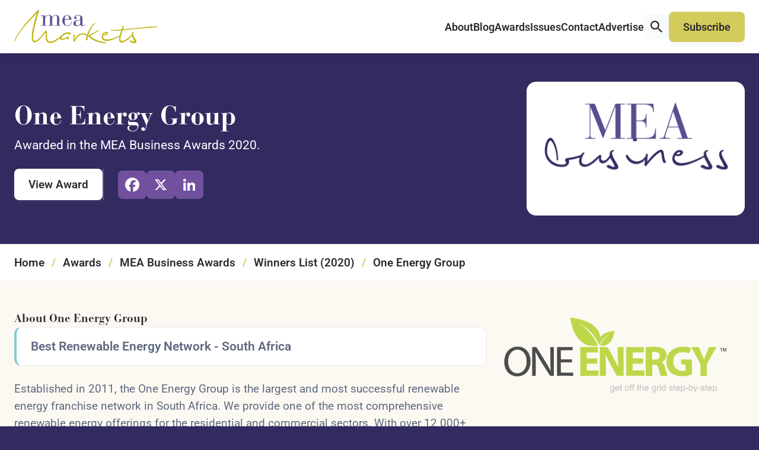

--- FILE ---
content_type: text/html; charset=UTF-8
request_url: https://meamarkets.digital/winners/one-energy-group/
body_size: 12082
content:
<!DOCTYPE html>
<html lang="en-GB" class="aigm-ux">
<head>
    <meta charset="UTF-8">
    <meta name="viewport" content="width=device-width, initial-scale=1">
    <meta http-equiv="X-UA-Compatible" content="IE=edge">

        <link rel="preconnect" href="https://production.aiglobalmedia.net">
    <link rel="dns-prefetch" href="https://production.aiglobalmedia.net">

    
    <script src="https://js-de.sentry-cdn.com/928b0ecef765c065ae841d86a2f67312.min.js" crossorigin="anonymous"></script>
    <!-- Google Tag Manager -->
    <script>(function(w,d,s,l,i){w[l]=w[l]||[];w[l].push({'gtm.start':
    new Date().getTime(),event:'gtm.js'});var f=d.getElementsByTagName(s)[0],
    j=d.createElement(s),dl=l!='dataLayer'?'&l='+l:'';j.async=true;j.src=
    'https://www.googletagmanager.com/gtm.js?id='+i+dl;f.parentNode.insertBefore(j,f);
    })(window,document,'script','dataLayer','GTM-5VZBF59');</script>
    <!-- End Google Tag Manager -->

    <!-- Google tag (gtag.js) -->
    <script>
        window.dataLayer = window.dataLayer || [];
        function gtag(){dataLayer.push(arguments);}
    </script>

    <meta name='robots' content='index, follow, max-image-preview:large, max-snippet:-1, max-video-preview:-1' />

	<!-- This site is optimized with the Yoast SEO plugin v26.7 - https://yoast.com/wordpress/plugins/seo/ -->
	<title>One Energy Group (2020 Winner: MEA Business Awards) - MEA Markets</title>
	<meta name="description" content="One Energy Group is one of the 2020 winners of the MEA Business Awards at MEA Markets." />
	<link rel="canonical" href="https://meamarkets.digital/winners/one-energy-group/" />
	<meta property="og:locale" content="en_GB" />
	<meta property="og:type" content="article" />
	<meta property="og:title" content="One Energy Group (2020 Winner: MEA Business Awards) - MEA Markets" />
	<meta property="og:description" content="One Energy Group is one of the 2020 winners of the MEA Business Awards at MEA Markets." />
	<meta property="og:url" content="https://meamarkets.digital/winners/one-energy-group/" />
	<meta property="og:site_name" content="MEA Markets" />
	<meta property="og:image" content="https://meamarkets.digital/wp-content/uploads/2021/03/OE%20Logo%20-%20Get%20off%20the%20grid%20step-by-step.png" />
	<meta property="og:image:width" content="2480" />
	<meta property="og:image:height" content="876" />
	<meta name="twitter:card" content="summary_large_image" />
	<script type="application/ld+json" class="yoast-schema-graph">{"@context":"https://schema.org","@graph":[{"@type":"WebPage","@id":"https://meamarkets.digital/winners/one-energy-group/","url":"https://meamarkets.digital/winners/one-energy-group/","name":"One Energy Group - South Africa 2020","isPartOf":{"@id":"https://meamarkets.digital/#website"},"datePublished":"2021-03-10T14:08:51+00:00","description":"One Energy Group - South Africa 2020","breadcrumb":{"@id":"https://meamarkets.digital/winners/one-energy-group/#breadcrumb"},"inLanguage":"en-GB","potentialAction":[{"@type":"ReadAction","target":["https://meamarkets.digital/winners/one-energy-group/"]}]},{"@type":"BreadcrumbList","@id":"https://meamarkets.digital/winners/one-energy-group/#breadcrumb","itemListElement":[{"@type":"ListItem","position":1,"name":"Home","item":"/"},{"@type":"ListItem","position":2,"name":"Awards","item":"/our-awards/"},{"@type":"ListItem","position":3,"name":"MEA Business Awards","item":"https://meamarkets.digital/awards/mea-business-awards/"},{"@type":"ListItem","position":4,"name":"Winners List (2020)","item":"/winners-list/?award=11474-2020"},{"@type":"ListItem","position":5,"name":"One Energy Group"}]},{"@type":"WebSite","@id":"https://meamarkets.digital/#website","url":"https://meamarkets.digital/","name":"MEA Markets","description":"Business news from the Middle East","potentialAction":[{"@type":"SearchAction","target":{"@type":"EntryPoint","urlTemplate":"https://meamarkets.digital/?s={search_term_string}"},"query-input":{"@type":"PropertyValueSpecification","valueRequired":true,"valueName":"search_term_string"}}],"inLanguage":"en-GB"}]}</script>
	<!-- / Yoast SEO plugin. -->


<link rel='dns-prefetch' href='//static.addtoany.com' />
<style id='wp-img-auto-sizes-contain-inline-css'>
img:is([sizes=auto i],[sizes^="auto," i]){contain-intrinsic-size:3000px 1500px}
/*# sourceURL=wp-img-auto-sizes-contain-inline-css */
</style>
<style id='wp-block-library-inline-css'>
:root{--wp-block-synced-color:#7a00df;--wp-block-synced-color--rgb:122,0,223;--wp-bound-block-color:var(--wp-block-synced-color);--wp-editor-canvas-background:#ddd;--wp-admin-theme-color:#007cba;--wp-admin-theme-color--rgb:0,124,186;--wp-admin-theme-color-darker-10:#006ba1;--wp-admin-theme-color-darker-10--rgb:0,107,160.5;--wp-admin-theme-color-darker-20:#005a87;--wp-admin-theme-color-darker-20--rgb:0,90,135;--wp-admin-border-width-focus:2px}@media (min-resolution:192dpi){:root{--wp-admin-border-width-focus:1.5px}}.wp-element-button{cursor:pointer}:root .has-very-light-gray-background-color{background-color:#eee}:root .has-very-dark-gray-background-color{background-color:#313131}:root .has-very-light-gray-color{color:#eee}:root .has-very-dark-gray-color{color:#313131}:root .has-vivid-green-cyan-to-vivid-cyan-blue-gradient-background{background:linear-gradient(135deg,#00d084,#0693e3)}:root .has-purple-crush-gradient-background{background:linear-gradient(135deg,#34e2e4,#4721fb 50%,#ab1dfe)}:root .has-hazy-dawn-gradient-background{background:linear-gradient(135deg,#faaca8,#dad0ec)}:root .has-subdued-olive-gradient-background{background:linear-gradient(135deg,#fafae1,#67a671)}:root .has-atomic-cream-gradient-background{background:linear-gradient(135deg,#fdd79a,#004a59)}:root .has-nightshade-gradient-background{background:linear-gradient(135deg,#330968,#31cdcf)}:root .has-midnight-gradient-background{background:linear-gradient(135deg,#020381,#2874fc)}:root{--wp--preset--font-size--normal:16px;--wp--preset--font-size--huge:42px}.has-regular-font-size{font-size:1em}.has-larger-font-size{font-size:2.625em}.has-normal-font-size{font-size:var(--wp--preset--font-size--normal)}.has-huge-font-size{font-size:var(--wp--preset--font-size--huge)}.has-text-align-center{text-align:center}.has-text-align-left{text-align:left}.has-text-align-right{text-align:right}.has-fit-text{white-space:nowrap!important}#end-resizable-editor-section{display:none}.aligncenter{clear:both}.items-justified-left{justify-content:flex-start}.items-justified-center{justify-content:center}.items-justified-right{justify-content:flex-end}.items-justified-space-between{justify-content:space-between}.screen-reader-text{border:0;clip-path:inset(50%);height:1px;margin:-1px;overflow:hidden;padding:0;position:absolute;width:1px;word-wrap:normal!important}.screen-reader-text:focus{background-color:#ddd;clip-path:none;color:#444;display:block;font-size:1em;height:auto;left:5px;line-height:normal;padding:15px 23px 14px;text-decoration:none;top:5px;width:auto;z-index:100000}html :where(.has-border-color){border-style:solid}html :where([style*=border-top-color]){border-top-style:solid}html :where([style*=border-right-color]){border-right-style:solid}html :where([style*=border-bottom-color]){border-bottom-style:solid}html :where([style*=border-left-color]){border-left-style:solid}html :where([style*=border-width]){border-style:solid}html :where([style*=border-top-width]){border-top-style:solid}html :where([style*=border-right-width]){border-right-style:solid}html :where([style*=border-bottom-width]){border-bottom-style:solid}html :where([style*=border-left-width]){border-left-style:solid}html :where(img[class*=wp-image-]){height:auto;max-width:100%}:where(figure){margin:0 0 1em}html :where(.is-position-sticky){--wp-admin--admin-bar--position-offset:var(--wp-admin--admin-bar--height,0px)}@media screen and (max-width:600px){html :where(.is-position-sticky){--wp-admin--admin-bar--position-offset:0px}}

/*# sourceURL=wp-block-library-inline-css */
</style><style id='global-styles-inline-css'>
:root{--wp--preset--aspect-ratio--square: 1;--wp--preset--aspect-ratio--4-3: 4/3;--wp--preset--aspect-ratio--3-4: 3/4;--wp--preset--aspect-ratio--3-2: 3/2;--wp--preset--aspect-ratio--2-3: 2/3;--wp--preset--aspect-ratio--16-9: 16/9;--wp--preset--aspect-ratio--9-16: 9/16;--wp--preset--color--black: #000000;--wp--preset--color--cyan-bluish-gray: #abb8c3;--wp--preset--color--white: #ffffff;--wp--preset--color--pale-pink: #f78da7;--wp--preset--color--vivid-red: #cf2e2e;--wp--preset--color--luminous-vivid-orange: #ff6900;--wp--preset--color--luminous-vivid-amber: #fcb900;--wp--preset--color--light-green-cyan: #7bdcb5;--wp--preset--color--vivid-green-cyan: #00d084;--wp--preset--color--pale-cyan-blue: #8ed1fc;--wp--preset--color--vivid-cyan-blue: #0693e3;--wp--preset--color--vivid-purple: #9b51e0;--wp--preset--gradient--vivid-cyan-blue-to-vivid-purple: linear-gradient(135deg,rgb(6,147,227) 0%,rgb(155,81,224) 100%);--wp--preset--gradient--light-green-cyan-to-vivid-green-cyan: linear-gradient(135deg,rgb(122,220,180) 0%,rgb(0,208,130) 100%);--wp--preset--gradient--luminous-vivid-amber-to-luminous-vivid-orange: linear-gradient(135deg,rgb(252,185,0) 0%,rgb(255,105,0) 100%);--wp--preset--gradient--luminous-vivid-orange-to-vivid-red: linear-gradient(135deg,rgb(255,105,0) 0%,rgb(207,46,46) 100%);--wp--preset--gradient--very-light-gray-to-cyan-bluish-gray: linear-gradient(135deg,rgb(238,238,238) 0%,rgb(169,184,195) 100%);--wp--preset--gradient--cool-to-warm-spectrum: linear-gradient(135deg,rgb(74,234,220) 0%,rgb(151,120,209) 20%,rgb(207,42,186) 40%,rgb(238,44,130) 60%,rgb(251,105,98) 80%,rgb(254,248,76) 100%);--wp--preset--gradient--blush-light-purple: linear-gradient(135deg,rgb(255,206,236) 0%,rgb(152,150,240) 100%);--wp--preset--gradient--blush-bordeaux: linear-gradient(135deg,rgb(254,205,165) 0%,rgb(254,45,45) 50%,rgb(107,0,62) 100%);--wp--preset--gradient--luminous-dusk: linear-gradient(135deg,rgb(255,203,112) 0%,rgb(199,81,192) 50%,rgb(65,88,208) 100%);--wp--preset--gradient--pale-ocean: linear-gradient(135deg,rgb(255,245,203) 0%,rgb(182,227,212) 50%,rgb(51,167,181) 100%);--wp--preset--gradient--electric-grass: linear-gradient(135deg,rgb(202,248,128) 0%,rgb(113,206,126) 100%);--wp--preset--gradient--midnight: linear-gradient(135deg,rgb(2,3,129) 0%,rgb(40,116,252) 100%);--wp--preset--font-size--small: 13px;--wp--preset--font-size--medium: 20px;--wp--preset--font-size--large: 36px;--wp--preset--font-size--x-large: 42px;--wp--preset--spacing--20: 0.44rem;--wp--preset--spacing--30: 0.67rem;--wp--preset--spacing--40: 1rem;--wp--preset--spacing--50: 1.5rem;--wp--preset--spacing--60: 2.25rem;--wp--preset--spacing--70: 3.38rem;--wp--preset--spacing--80: 5.06rem;--wp--preset--shadow--natural: 6px 6px 9px rgba(0, 0, 0, 0.2);--wp--preset--shadow--deep: 12px 12px 50px rgba(0, 0, 0, 0.4);--wp--preset--shadow--sharp: 6px 6px 0px rgba(0, 0, 0, 0.2);--wp--preset--shadow--outlined: 6px 6px 0px -3px rgb(255, 255, 255), 6px 6px rgb(0, 0, 0);--wp--preset--shadow--crisp: 6px 6px 0px rgb(0, 0, 0);}:where(.is-layout-flex){gap: 0.5em;}:where(.is-layout-grid){gap: 0.5em;}body .is-layout-flex{display: flex;}.is-layout-flex{flex-wrap: wrap;align-items: center;}.is-layout-flex > :is(*, div){margin: 0;}body .is-layout-grid{display: grid;}.is-layout-grid > :is(*, div){margin: 0;}:where(.wp-block-columns.is-layout-flex){gap: 2em;}:where(.wp-block-columns.is-layout-grid){gap: 2em;}:where(.wp-block-post-template.is-layout-flex){gap: 1.25em;}:where(.wp-block-post-template.is-layout-grid){gap: 1.25em;}.has-black-color{color: var(--wp--preset--color--black) !important;}.has-cyan-bluish-gray-color{color: var(--wp--preset--color--cyan-bluish-gray) !important;}.has-white-color{color: var(--wp--preset--color--white) !important;}.has-pale-pink-color{color: var(--wp--preset--color--pale-pink) !important;}.has-vivid-red-color{color: var(--wp--preset--color--vivid-red) !important;}.has-luminous-vivid-orange-color{color: var(--wp--preset--color--luminous-vivid-orange) !important;}.has-luminous-vivid-amber-color{color: var(--wp--preset--color--luminous-vivid-amber) !important;}.has-light-green-cyan-color{color: var(--wp--preset--color--light-green-cyan) !important;}.has-vivid-green-cyan-color{color: var(--wp--preset--color--vivid-green-cyan) !important;}.has-pale-cyan-blue-color{color: var(--wp--preset--color--pale-cyan-blue) !important;}.has-vivid-cyan-blue-color{color: var(--wp--preset--color--vivid-cyan-blue) !important;}.has-vivid-purple-color{color: var(--wp--preset--color--vivid-purple) !important;}.has-black-background-color{background-color: var(--wp--preset--color--black) !important;}.has-cyan-bluish-gray-background-color{background-color: var(--wp--preset--color--cyan-bluish-gray) !important;}.has-white-background-color{background-color: var(--wp--preset--color--white) !important;}.has-pale-pink-background-color{background-color: var(--wp--preset--color--pale-pink) !important;}.has-vivid-red-background-color{background-color: var(--wp--preset--color--vivid-red) !important;}.has-luminous-vivid-orange-background-color{background-color: var(--wp--preset--color--luminous-vivid-orange) !important;}.has-luminous-vivid-amber-background-color{background-color: var(--wp--preset--color--luminous-vivid-amber) !important;}.has-light-green-cyan-background-color{background-color: var(--wp--preset--color--light-green-cyan) !important;}.has-vivid-green-cyan-background-color{background-color: var(--wp--preset--color--vivid-green-cyan) !important;}.has-pale-cyan-blue-background-color{background-color: var(--wp--preset--color--pale-cyan-blue) !important;}.has-vivid-cyan-blue-background-color{background-color: var(--wp--preset--color--vivid-cyan-blue) !important;}.has-vivid-purple-background-color{background-color: var(--wp--preset--color--vivid-purple) !important;}.has-black-border-color{border-color: var(--wp--preset--color--black) !important;}.has-cyan-bluish-gray-border-color{border-color: var(--wp--preset--color--cyan-bluish-gray) !important;}.has-white-border-color{border-color: var(--wp--preset--color--white) !important;}.has-pale-pink-border-color{border-color: var(--wp--preset--color--pale-pink) !important;}.has-vivid-red-border-color{border-color: var(--wp--preset--color--vivid-red) !important;}.has-luminous-vivid-orange-border-color{border-color: var(--wp--preset--color--luminous-vivid-orange) !important;}.has-luminous-vivid-amber-border-color{border-color: var(--wp--preset--color--luminous-vivid-amber) !important;}.has-light-green-cyan-border-color{border-color: var(--wp--preset--color--light-green-cyan) !important;}.has-vivid-green-cyan-border-color{border-color: var(--wp--preset--color--vivid-green-cyan) !important;}.has-pale-cyan-blue-border-color{border-color: var(--wp--preset--color--pale-cyan-blue) !important;}.has-vivid-cyan-blue-border-color{border-color: var(--wp--preset--color--vivid-cyan-blue) !important;}.has-vivid-purple-border-color{border-color: var(--wp--preset--color--vivid-purple) !important;}.has-vivid-cyan-blue-to-vivid-purple-gradient-background{background: var(--wp--preset--gradient--vivid-cyan-blue-to-vivid-purple) !important;}.has-light-green-cyan-to-vivid-green-cyan-gradient-background{background: var(--wp--preset--gradient--light-green-cyan-to-vivid-green-cyan) !important;}.has-luminous-vivid-amber-to-luminous-vivid-orange-gradient-background{background: var(--wp--preset--gradient--luminous-vivid-amber-to-luminous-vivid-orange) !important;}.has-luminous-vivid-orange-to-vivid-red-gradient-background{background: var(--wp--preset--gradient--luminous-vivid-orange-to-vivid-red) !important;}.has-very-light-gray-to-cyan-bluish-gray-gradient-background{background: var(--wp--preset--gradient--very-light-gray-to-cyan-bluish-gray) !important;}.has-cool-to-warm-spectrum-gradient-background{background: var(--wp--preset--gradient--cool-to-warm-spectrum) !important;}.has-blush-light-purple-gradient-background{background: var(--wp--preset--gradient--blush-light-purple) !important;}.has-blush-bordeaux-gradient-background{background: var(--wp--preset--gradient--blush-bordeaux) !important;}.has-luminous-dusk-gradient-background{background: var(--wp--preset--gradient--luminous-dusk) !important;}.has-pale-ocean-gradient-background{background: var(--wp--preset--gradient--pale-ocean) !important;}.has-electric-grass-gradient-background{background: var(--wp--preset--gradient--electric-grass) !important;}.has-midnight-gradient-background{background: var(--wp--preset--gradient--midnight) !important;}.has-small-font-size{font-size: var(--wp--preset--font-size--small) !important;}.has-medium-font-size{font-size: var(--wp--preset--font-size--medium) !important;}.has-large-font-size{font-size: var(--wp--preset--font-size--large) !important;}.has-x-large-font-size{font-size: var(--wp--preset--font-size--x-large) !important;}
/*# sourceURL=global-styles-inline-css */
</style>

<style id='classic-theme-styles-inline-css'>
/*! This file is auto-generated */
.wp-block-button__link{color:#fff;background-color:#32373c;border-radius:9999px;box-shadow:none;text-decoration:none;padding:calc(.667em + 2px) calc(1.333em + 2px);font-size:1.125em}.wp-block-file__button{background:#32373c;color:#fff;text-decoration:none}
/*# sourceURL=/wp-includes/css/classic-themes.min.css */
</style>
<link rel='stylesheet' id='addtoany-css' href='https://meamarkets.digital/wp-content/plugins/add-to-any/addtoany.min.css?ver=1.16' media='all' />
<script id="addtoany-core-js-before">
window.a2a_config=window.a2a_config||{};a2a_config.callbacks=[];a2a_config.overlays=[];a2a_config.templates={};a2a_localize = {
	Share: "Share",
	Save: "Save",
	Subscribe: "Subscribe",
	Email: "Email",
	Bookmark: "Bookmark",
	ShowAll: "Show All",
	ShowLess: "Show less",
	FindServices: "Find service(s)",
	FindAnyServiceToAddTo: "Instantly find any service to add to",
	PoweredBy: "Powered by",
	ShareViaEmail: "Share via email",
	SubscribeViaEmail: "Subscribe via email",
	BookmarkInYourBrowser: "Bookmark in your browser",
	BookmarkInstructions: "Press Ctrl+D or \u2318+D to bookmark this page",
	AddToYourFavorites: "Add to your favourites",
	SendFromWebOrProgram: "Send from any email address or email program",
	EmailProgram: "Email program",
	More: "More&#8230;",
	ThanksForSharing: "Thanks for sharing!",
	ThanksForFollowing: "Thanks for following!"
};


//# sourceURL=addtoany-core-js-before
</script>
<script defer src="https://static.addtoany.com/menu/page.js" id="addtoany-core-js"></script>
<script src="https://meamarkets.digital/wp-includes/js/jquery/jquery.min.js?ver=3.7.1" id="jquery-core-js"></script>
<script src="https://meamarkets.digital/wp-includes/js/jquery/jquery-migrate.min.js?ver=3.4.1" id="jquery-migrate-js"></script>
<script defer src="https://meamarkets.digital/wp-content/plugins/add-to-any/addtoany.min.js?ver=1.1" id="addtoany-jquery-js"></script>
<script src="https://meamarkets.digital/wp-content/plugins/davina-response/public/js/davina-response-public.js?ver=1.12.0" id="davina-response-js"></script>
        <!-- AI Global Media - Global Core Code -->
    <script>
        window.aigm_core_loaded = false;
        window.aigm_core_loaded_events = [];
        window.onAIGMCoreLoaded = (callback) => {
            if(window.aigm_core_loaded) { callback(); return; }
            window.aigm_core_loaded_events.push(callback);
        };
    </script>
    <link href="https://production.aiglobalmedia.net/assets/ai-global-media-core/public/core.min.css?v=1.2" rel="preload stylesheet" as="style" type="text/css">
    <script src="https://production.aiglobalmedia.net/assets/ai-global-media-core/public/core.min.js?v=1.2" async></script>
        <link rel="preload" href="https://production.aiglobalmedia.net/assets/webfonts/font-awesome/css/all.min.css" as="style" onload="this.onload=null;this.rel='stylesheet';">
    
    <link rel="preload stylesheet" href="https://meamarkets.digital/wp-content/themes/mea-markets-theme/theme-assets/css/public/main.min.css?v=1763389941" as="style"><script src="https://meamarkets.digital/wp-content/themes/mea-markets-theme/theme-assets/js/public/main.min.js?v=1763389941" defer></script></head>

<body class="wp-singular winners-template-default single single-winners postid-19472 wp-theme-mea-markets-theme">

    <!-- Google Tag Manager (noscript) -->
    <noscript><iframe src="https://www.googletagmanager.com/ns.html?id=GTM-5VZBF59"
    height="0" width="0" style="display:none;visibility:hidden"></iframe></noscript>
    <!-- End Google Tag Manager (noscript) -->

        <noscript id="aigm-js-noscript-warning">
        <div style="position: fixed; bottom: 0px; left: 0px; z-index: 500; background: red; width: 100%; padding: 16px 20px; text-align: center; color: #fff; font-weight: 600; font-size: 18px;">
            <span>Please enable JavaScript in your web browser settings, under the site permissions section to unlock full site functionality.</span> 
            <a href="https://www.enable-javascript.com/" target="_blank" rel="nofollow" style="color: #ffc9c9; text-decoration: underline; text-underline-offset: 0px; text-underline-position: under; text-decoration-color: rgb(255 255 255 / 50%);">Click here for help.</a>
        </div>
    </noscript>

    <div class="main-site-content">

        <div data-page-load-indicator></div>

        <!-- Header & Navigation -->
        <nav class="header">
            <div class="container">
                <a href="/" class="logo">
                    <img src="https://production.aiglobalmedia.net/assets/images/brand-logos/brand-mea-v2.png" alt="MEA Markets">
                </a>

                <div class="mobile-burger">
                    <svg class="close" xmlns="http://www.w3.org/2000/svg" xmlns:xlink="http://www.w3.org/1999/xlink" style="isolation:isolate" viewBox="0 0 54 54" width="54pt" height="54pt"><defs><clipPath id="_clipPath_0DDIXGogtoI3aAsMmYO6WtGwgNGW16Hm"><rect width="54" height="54"/></clipPath></defs><g clip-path="url(#_clipPath_0DDIXGogtoI3aAsMmYO6WtGwgNGW16Hm)"><rect width="54" height="54" style="fill:rgb(0,0,0)" fill-opacity="0"/><g><path d="M 0.743 50.529 L 50.529 0.743 C 51.416 -0.143 52.747 -0.252 53.5 0.5 L 53.5 0.5 C 54.252 1.253 54.143 2.584 53.257 3.471 L 3.471 53.257 C 2.584 54.143 1.253 54.252 0.5 53.5 L 0.5 53.5 C -0.252 52.747 -0.143 51.416 0.743 50.529 Z" style="stroke:none;fill:#282828;stroke-miterlimit:10;"/><path d="M 3.471 0.743 L 53.257 50.529 C 54.143 51.416 54.252 52.747 53.5 53.5 L 53.5 53.5 C 52.747 54.252 51.416 54.143 50.529 53.257 L 0.743 3.471 C -0.143 2.584 -0.252 1.253 0.5 0.5 L 0.5 0.5 C 1.253 -0.252 2.584 -0.143 3.471 0.743 Z" style="stroke:none;fill:#282828;stroke-miterlimit:10;"/></g></g></svg>
                    <svg class="open" xmlns="http://www.w3.org/2000/svg" xmlns:xlink="http://www.w3.org/1999/xlink" style="isolation:isolate" viewBox="0 0 54 54" width="54pt" height="54pt"><defs><clipPath id="_clipPath_q1Zwsyxvo0U6emm1aAFGDj3sZslOQGWG"><rect width="54" height="54"/></clipPath></defs><g clip-path="url(#_clipPath_q1Zwsyxvo0U6emm1aAFGDj3sZslOQGWG)"><rect width="54" height="54" style="fill:rgb(0,0,0)" fill-opacity="0"/><g><path d="M 1.929 15.43 L 52.071 15.43 C 53.136 15.43 54 16.295 54 17.36 L 54 17.36 C 54 18.425 53.136 19.29 52.071 19.29 L 1.929 19.29 C 0.864 19.29 0 18.425 0 17.36 L 0 17.36 C 0 16.295 0.864 15.43 1.929 15.43 Z" style="stroke:none;fill:#282828;stroke-miterlimit:10;"/><path d="M 1.929 34.71 L 52.071 34.71 C 53.136 34.71 54 35.575 54 36.64 L 54 36.64 C 54 37.705 53.136 38.57 52.071 38.57 L 1.929 38.57 C 0.864 38.57 0 37.705 0 36.64 L 0 36.64 C 0 35.575 0.864 34.71 1.929 34.71 Z" style="stroke:none;fill:#282828;stroke-miterlimit:10;"/></g></g></svg>
                </div>

                <div class="right">
                    <div class="nav-menu-items">
                        <div class="item">
                            <a href="/about-us/">About<i class="far mobile-icon fa-arrow-right-long"></i></a>
                        </div>
                        
                        <div class="item">
                            <a href="/articles/">Blog<i class="far mobile-icon fa-arrow-right-long"></i></a>
                        </div>

                        <div class="item">
                            <a href="/our-awards/">Awards<i class="far mobile-icon fa-arrow-right-long"></i></a>
                        </div>

                        <div class="item">
                            <a href="/latest-issues/">Issues<i class="far mobile-icon fa-arrow-right-long"></i></a>
                        </div>

                        <div class="item">
                            <a href="/contact-us/">Contact<i class="far mobile-icon fa-arrow-right-long"></i></a>
                        </div>
                        
                        <div class="item">
                            <a href="/advertise-with-us/">Advertise<i class="far mobile-icon fa-arrow-right-long"></i></a>
                        </div>

                        <div class="item is-search">
                            <div class="global-search-button" onClick="window.showSiteSearch();"><svg xmlns="http://www.w3.org/2000/svg" fill="none" viewBox="4.66 4.14 21.13 21.13">   <path d="M19.7594 17.4267H18.8049L18.4665 17.1004C19.6507 15.7229 20.3636 13.9346 20.3636 11.9892C20.3636 7.65126 16.8474 4.13501 12.5094 4.13501C8.17152 4.13501 4.65527 7.65126 4.65527 11.9892C4.65527 16.3271 8.17152 19.8433 12.5094 19.8433C14.4549 19.8433 16.2432 19.1304 17.6207 17.9463L17.9469 18.2846V19.2392L23.9886 25.2688L25.789 23.4683L19.7594 17.4267ZM12.5094 17.4267C9.50069 17.4267 7.07194 14.9979 7.07194 11.9892C7.07194 8.98043 9.50069 6.55168 12.5094 6.55168C15.5182 6.55168 17.9469 8.98043 17.9469 11.9892C17.9469 14.9979 15.5182 17.4267 12.5094 17.4267Z" fill="#282828"></path> </svg></div>                        </div>

                        <div class="highlight">
                            <a class="flex button primary" href="/subscribe/"><span>Subscribe</span></a>
                        </div>
                    </div>
                </div>
            </div>
        </nav>

        <div class="global-search-banner object--hidden">
            <div class="banner">
                <div class="container">
                    <input type="text" placeholder="Enter your search term..." value="">
                    <div class="close-button-global" onClick="window.closeSiteSearch();" data-tooltip-placement="left" title="Close">
                        <svg xmlns="http://www.w3.org/2000/svg" fill="none" viewBox="10.97 12.02 23.93 24.65"><line x1="1" y1="-1" x2="32.0105" y2="-1" transform="matrix(0.707107 -0.707107 0.691431 0.722442 11.9514 36.3812)" stroke="#082451" stroke-width="2" stroke-linecap="round"></line><line x1="1" y1="-1" x2="32.013" y2="-1" transform="matrix(-0.683922 -0.729872 0.714373 -0.699434 35.0542 35.7059)" stroke="#082451" stroke-width="2" stroke-linecap="round"></line></svg>
                    </div>
                </div>
            </div>
            <div class="overlay"></div>
        </div>
<section class="winner1" data-header-fix>
    <div class="container">
        <div class="sides sides-full-height-image">
            <div class="side text">
                <div class="title">
                    <h1 class="font--titles">One Energy Group</h1>
                    <p>Awarded in the MEA Business Awards 2020.</p>
                </div>

                <div class="break x1_5"></div>

                <div class="buttons">
                    <a href="https://meamarkets.digital/awards/mea-business-awards/" target="_blank" class="flex button primary white"><span>View Award</span></a>
                                            <div class="addtoany_shortcode"><div class="a2a_kit a2a_kit_size_32 addtoany_list" data-a2a-url="https://meamarkets.digital/winners/one-energy-group/" data-a2a-title="One Energy Group"><a class="a2a_button_facebook" href="https://www.addtoany.com/add_to/facebook?linkurl=https%3A%2F%2Fmeamarkets.digital%2Fwinners%2Fone-energy-group%2F&amp;linkname=One%20Energy%20Group" title="Facebook" rel="nofollow noopener" target="_blank"></a><a class="a2a_button_x" href="https://www.addtoany.com/add_to/x?linkurl=https%3A%2F%2Fmeamarkets.digital%2Fwinners%2Fone-energy-group%2F&amp;linkname=One%20Energy%20Group" title="X" rel="nofollow noopener" target="_blank"></a><a class="a2a_button_linkedin" href="https://www.addtoany.com/add_to/linkedin?linkurl=https%3A%2F%2Fmeamarkets.digital%2Fwinners%2Fone-energy-group%2F&amp;linkname=One%20Energy%20Group" title="LinkedIn" rel="nofollow noopener" target="_blank"></a></div></div>                                    </div>
            </div>
            <div class="side image">
                <img src="https://meamarkets.digital/wp-content/uploads/2019/10/MEA-Business-Awards-For-Web.png" alt="Award logo for winner - MEA Business Awards" fetchpriority="high" class="main">            </div>
        </div>
    </div>
</section>

<section class="breadcrumb1"><div class="container"><p class="main-breadcrumb"><span><span><a class="mainlink" href="/">Home</a></span>/<span><a class="mainlink" href="/our-awards/">Awards</a></span>/<span><a class="mainlink" href="https://meamarkets.digital/awards/mea-business-awards/">MEA Business Awards</a></span>/<span><a class="mainlink" href="/winners-list/?award=11474-2020">Winners List (2020)</a></span>/<span class="breadcrumb_last" aria-current="page">One Energy Group</span></span></p></div></section>
<section class="winner2 bg--cream text-default-colours">
    <div class="container">
        <div class="sides align--stretch has-winner-image has-winner-description">
            <div class="side">
                <div class="title small-size-title text--left">
                    <strong class="font--titles">About One Energy Group</strong>
                    <div class="aigm-rich-text winner-title">
                        <p>Best Renewable Energy Network - South Africa</p>
                    </div>
                </div>

                                    <div class="break x1_5"></div>

                    <div data-post-content class="winner-description">
                        <div class="content"><p>Established in 2011, the One Energy Group is the largest and most successful renewable energy franchise network in South Africa. We provide one of the most comprehensive renewable energy offerings for the residential and commercial sectors. With over 12 000+ successful solar PV and solar water heating installations completed to date, we are extremely proud of our proven track record, expertise and integrity in the industry.</p>
</div>
                    </div>
                
                                    <div class="break x1_5"></div>

                    <div class="buttons">
                        <a href="https://oneenergy.co.za/" target="_blank" class="flex button primary" rel="ugc"><span>Visit Company Website</span></a>
                    </div>
                            </div>
            <div class="side">
                                    <div class="winner-image-area">
                        <img src="https://meamarkets.digital/wp-content/uploads/2021/03/OE Logo - Get off the grid step-by-step.png" alt="Winner uploaded image - One Energy Group" loading="lazy" class="custom-image">
                    </div>
                            </div>
        </div>
    </div>
</section>

<script>window.aigmAdvertSystemTrack = function(advert_id) {
    fetch('/wp-admin/admin-ajax.php', {
        method: 'POST',
        headers: {
            'Content-Type': 'application/x-www-form-urlencoded'
        },
        body: 'action=track_aigm_advert_click&id=' + encodeURIComponent(advert_id)
    })
    .then(response => {
        if(!response.ok) throw new Error('[AIGM] Could not track ad click.');
        return response.text();
    })
    .then(data => {
        //console.log('[AIGM] Ad click tracked:', data);
    })
    .catch(error => {
        //console.error('[AIGM] There was a problem with the fetch operation:', error);
    });
};

window.aigmAdvertSystemOpenPopup = function(url, width, height) {
    let left = (screen.width - width) / 2;
    let top = (screen.height - height) / 2;
    window.open(url, 'popup', `width=${width},height=${height},top=${top},left=${left}`);
};</script><!-- Advert section shown -->
                <div class="aigm-advert-system-section bg--white">
                    <div class="container">
                        <a class="aigm-advert-system-banner" onClick="window.aigmAdvertSystemTrack(278058);" onMouseDown="if(event.button === 1) { window.aigmAdvertSystemTrack(278058); }" rel="sponsored noopener" target="_self" href="javascript:window.aigmAdvertSystemOpenPopup(`https://forms.ai-publishing.com/aiglobal/form/AIGlobalMediaAwardVotingForm/formperma/Ts3ZufI7CmJTDMJaWiuDjiXDxBFZ6jI26xKaiQKooQM?Brand=MEA&amp;BrandName=MEA+Markets&amp;Team=Award&amp;LeadSource=Marketing%20-%20Votes&amp;Campaign=UAE%20Business%20Awards%202026&amp;referrername=WebBanner`, 680, 780);">
                            <img width="960" height="auto" src="https://www.aiglobalmedialtd.com/wp-content/uploads/2025/11/UAE-Business-Awards-2026-Web-Banner.png" alt="Advert banner - MEA - UAE Business Awards 2026" loading="lazy">
                            <span class="aigm-advert-system-label">AD</span>
                        </a>
                    </div>
                </div>
        <div class="to-top" title="Scroll to top" data-tooltip-closer data-tooltip-placement="left">
            <svg xmlns="http://www.w3.org/2000/svg" viewBox="30.1 94 451.9 260"><path d="M256 94.1l17 17L465 303l17 17L448 353.9l-17-17-175-175L81 337l-17 17L30.1 320l17-17L239 111l17-17z" fill="currentColor"></path></svg>
        </div>

        <footer class="aigm-footer">
            <div class="main">
                <div class="container">
                    <div class="sides">
                        <div class="side grow">
                            <a class="logo" href="/">
                                <img src="https://production.aiglobalmedia.net/assets/images/brand-logos/brand-mea-v2.png" alt="Footer Logo" loading="lazy" decoding="async">
                            </a>

                            <div class="break x2"></div>

                            <div class="follow-socials">
                                <div class="social-buttons-global">
                                    <a class="facebook" target="_blank" href="https://www.facebook.com/MEAMarkets/" title="Follow us on Facebook"><i class="fab fa-facebook"></i><span class="screen-reader-text">Facebook</span></a>
                                    <a class="twitter" target="_blank" href="https://x.com/ME_Markets" title="Follow us on X"><i class="fab fa-x-twitter"></i><span class="screen-reader-text">X</span></a>
                                    <a class="linkedin" target="_blank" href="https://www.linkedin.com/company/mea-markets/" title="Follow us on LinkedIn"><i class="fab fa-linkedin-in"></i><span class="screen-reader-text">LinkedIn</span></a>
                                </div>
                            </div>

                            <div class="break x2"></div>

                            <p class="about-text">MEA Markets is a quarterly publication dedicated to researching and publicising the major moves and events as they happen across the entire Middle East & Africa region.</p>

                            <div class="mobile-footer-links faq-boxes" data-faq-style="arrows">
                                <div>
                                    <div class="top">
                                        <strong>Quick Links</strong>
                                    </div>
                                    <div class="answer">
                                        <a class="mainlink" href="/">Home</a>
                                        <a class="mainlink" href="/about-us/">About Us</a>
                                        <a class="mainlink" href="/contact-us/">Contact Us</a>
                                        <a class="mainlink" href="/articles/">Our Blog</a>
                                        <a class="mainlink" href="https://meamarkets.digital/issues/mea-media-pack/" target="_blank">Media Pack</a>
                                    </div>
                                </div>
                                <div>
                                    <div class="top">
                                        <strong>Awards</strong>
                                    </div>
                                    <div class="answer">
                                        <a class="mainlink" href="/our-awards/">Our Awards</a>
                                        <a class="mainlink" href="/recent-winners/">Recent Winners</a>
                                        <a class="mainlink" href="https://www.aiglobalmedialtd.com/our-team/" target="_blank">Meet The Team</a>
                                        <!-- <a class="mainlink" href="/archived-awards/">Archived Awards</a> -->
                                    </div>
                                </div>
                                <div>
                                    <div class="top">
                                        <strong>Issues</strong>
                                    </div>
                                    <div class="answer">
                                        <a class="mainlink" href="/latest-issues/">Our Publications</a>
                                        <a class="mainlink" href="https://meamarkets.digital/q4-2025/">Q4 2025</a><a class="mainlink" href="https://meamarkets.digital/mea-q3-2025/">MEA Q3 2025</a><a class="mainlink" href="https://meamarkets.digital/q2-2025/">Q2 2025</a><a class="mainlink" href="https://meamarkets.digital/q1-2025/">Q1 2025</a>                                    </div>
                                </div>
                            </div>
                        </div>
                        <div class="side">
                            <strong>Quick Links</strong>
                            <div class="links">
                                <a class="mainlink" href="/">Home</a>
                                <a class="mainlink" href="/about-us/">About Us</a>
                                <a class="mainlink" href="/contact-us/">Contact Us</a>
                                <a class="mainlink" href="/articles/">Our Blog</a>
                                <a class="mainlink" href="https://meamarkets.digital/issues/mea-media-pack/" target="_blank">Media Pack</a>
                            </div>
                        </div>
                        <div class="side">
                            <strong>Awards</strong>
                            <div class="links">
                                <a class="mainlink" href="/our-awards/">Our Awards</a>
                                <a class="mainlink" href="/recent-winners/">Recent Winners</a>
                                <a class="mainlink" href="https://www.aiglobalmedialtd.com/our-team/" target="_blank">Meet The Team</a>
                                <!-- <a class="mainlink" href="/archived-awards/">Archived Awards</a> -->
                            </div>
                        </div>
                        <div class="side">
                            <strong>Issues</strong>
                            <div class="links">
                                <a class="mainlink" href="/latest-issues/">Our Publications</a>
                                <a class="mainlink" href="https://meamarkets.digital/q4-2025/">Q4 2025</a><a class="mainlink" href="https://meamarkets.digital/mea-q3-2025/">MEA Q3 2025</a><a class="mainlink" href="https://meamarkets.digital/q2-2025/">Q2 2025</a><a class="mainlink" href="https://meamarkets.digital/q1-2025/">Q1 2025</a>                            </div>
                        </div>
                    </div>
                </div>
            </div>
            <div class="bottom">
                <div class="container">
                    <div class="copyright-and-legals">
                        <p>&copy; Copyright 2026 MEA Markets. All Rights Reserved.</p>
                        <p class="legals">
                            <a class="mainlink" href="/website-terms-of-use/">Terms of Use</a>
                            <a class="mainlink" href="/terms-conditions-of-sale/">T&C's of Sale</a>
                            <a class="mainlink" href="/cookie-policy/">Cookie Policy</a>
                            <a class="mainlink" href="/privacy-policy/">Privacy Policy</a>
                        </p>
                    </div>
                </div>
            </div>
        </footer>

        <script src="https://production.aiglobalmedia.net/assets/libraries/slick/slick.min.js"></script>
        <script src="https://production.aiglobalmedia.net/assets/libraries/tooltips/popper/popper.min.js"></script>
        <script src="https://production.aiglobalmedia.net/assets/libraries/tooltips/tippy/tippy.umd.min.js"></script>
        
        <script>
            window.aigm_page = `single-winners`;
            window.aigm_post_id = Number.parseInt([...document.body.classList].filter(v => v.startsWith("postid-"))?.pop()?.split("-", 2)[1] ?? "");
            window.aigm_theme_name = "mea-markets-theme";
            window.aigm_svg_icons = {
                INFO_SYMBOL_SVG: `<svg xmlns="http://www.w3.org/2000/svg" viewBox="0 0 512 512" height="22" width="22"><path d="M256 32a224 224 0 1 1 0 448 224 224 0 1 1 0-448zm0 480A256 256 0 1 0 256 0a256 256 0 1 0 0 512zM208 352c-8.8 0-16 7.2-16 16s7.2 16 16 16l96 0c8.8 0 16-7.2 16-16s-7.2-16-16-16l-32 0 0-112c0-8.8-7.2-16-16-16l-40 0c-8.8 0-16 7.2-16 16s7.2 16 16 16l24 0 0 96-32 0zm48-168a24 24 0 1 0 0-48 24 24 0 1 0 0 48z"></path></svg>`,
                ERROR_SYMBOL_SVG: `<svg xmlns="http://www.w3.org/2000/svg" width="22" height="22" viewBox="0 0 22 21"><path d="M1.48242 17.6541C1.41367 17.7743 1.375 17.9118 1.375 18.0535C1.375 18.4916 1.72734 18.8438 2.16563 18.8438H19.8344C20.2727 18.8438 20.625 18.4916 20.625 18.0535C20.625 17.9118 20.5863 17.7786 20.5176 17.6541L11.8809 2.85383C11.6961 2.5403 11.3609 2.34703 11 2.34703C10.6391 2.34703 10.3039 2.5403 10.1191 2.85383L1.48242 17.6541ZM0.296484 16.9583L8.9332 2.15805C9.36289 1.42362 10.1492 0.972656 11 0.972656C11.8508 0.972656 12.6371 1.42362 13.0668 2.15805L21.7035 16.9583C21.8969 17.289 22 17.667 22 18.0492C22 19.2432 21.0289 20.2138 19.8344 20.2138H2.16563C0.971094 20.2138 0 19.2432 0 18.0492C0 17.667 0.103125 17.289 0.296484 16.9583ZM11 6.47014C11.3781 6.47014 11.6875 6.77937 11.6875 7.15732V12.6548C11.6875 13.0328 11.3781 13.342 11 13.342C10.6219 13.342 10.3125 13.0328 10.3125 12.6548V7.15732C10.3125 6.77937 10.6219 6.47014 11 6.47014ZM9.96875 16.0907C9.96875 15.8174 10.0774 15.5552 10.2708 15.3619C10.4642 15.1686 10.7265 15.06 11 15.06C11.2735 15.06 11.5358 15.1686 11.7292 15.3619C11.9226 15.5552 12.0312 15.8174 12.0312 16.0907C12.0312 16.3641 11.9226 16.6263 11.7292 16.8196C11.5358 17.0129 11.2735 17.1215 11 17.1215C10.7265 17.1215 10.4642 17.0129 10.2708 16.8196C10.0774 16.6263 9.96875 16.3641 9.96875 16.0907Z"/></svg>`,
                WARNING_SYMBOL_SVG: `<svg xmlns="http://www.w3.org/2000/svg" width="22" height="22" viewBox="0 0 512 512"><path d="M256 32a224 224 0 1 1 0 448 224 224 0 1 1 0-448zm0 480A256 256 0 1 0 256 0a256 256 0 1 0 0 512zm0-384c-8.8 0-16 7.2-16 16V272c0 8.8 7.2 16 16 16s16-7.2 16-16V144c0-8.8-7.2-16-16-16zm24 224a24 24 0 1 0 -48 0 24 24 0 1 0 48 0z"></path></svg>`,
                TICK_SYMBOL_SVG: `<svg xmlns="http://www.w3.org/2000/svg" viewBox="0 0 512 512" width="22" height="22"><path d="M256 32a224 224 0 1 1 0 448 224 224 0 1 1 0-448zm0 480A256 256 0 1 0 256 0a256 256 0 1 0 0 512zM363.3 203.3L374.6 192 352 169.4l-11.3 11.3L224 297.4l-52.7-52.7L160 233.4 137.4 256l11.3 11.3 64 64L224 342.6l11.3-11.3 128-128z"></path></svg>`
            };

            window.aigm_ajax_url = `#`;

            let AJAX_LOADING_SPINNER_HTML = `<div class="ajax-loading-box"><svg class="spinning-loader-svg" width="48px" height="48px" viewBox="0 0 66 66" xmlns="http://www.w3.org/2000/svg"><g><animateTransform attributeName="transform" type="rotate" values="0 33 33;270 33 33" begin="0s" dur="1.4s" fill="freeze" repeatCount="indefinite"/><circle fill="none" stroke-width="6" stroke-linecap="round" stroke="#54d2d2" cx="33" cy="33" r="30" stroke-dasharray="187" stroke-dashoffset="610"><animateTransform attributeName="transform" type="rotate" values="0 33 33;135 33 33;450 33 33" begin="0s" dur="1.4s" fill="freeze" repeatCount="indefinite"/><animate attributeName="stroke-dashoffset" values="187;46.75;187" begin="0s" dur="1.4s" fill="freeze" repeatCount="indefinite"/></circle></g></svg></div>`;
        </script>

    </div>

    <script type="speculationrules">
{"prefetch":[{"source":"document","where":{"and":[{"href_matches":"/*"},{"not":{"href_matches":["/wp-*.php","/wp-admin/*","/wp-content/uploads/*","/wp-content/*","/wp-content/plugins/*","/wp-content/themes/mea-markets-theme/*","/*\\?(.+)"]}},{"not":{"selector_matches":"a[rel~=\"nofollow\"]"}},{"not":{"selector_matches":".no-prefetch, .no-prefetch a"}}]},"eagerness":"conservative"}]}
</script>
        <script>
            window.aigm_ux_kit_version = `v1.0.9`;
            window.aigm_ux_kit_site_name = `MEA Markets`;
        </script>
    <script src="https://meamarkets.digital/wp-includes/js/jquery/ui/core.min.js?ver=1.13.3" id="jquery-ui-core-js"></script>
<script src="https://meamarkets.digital/wp-includes/js/jquery/ui/accordion.min.js?ver=1.13.3" id="jquery-ui-accordion-js"></script>
<script>(function(){function c(){var b=a.contentDocument||a.contentWindow.document;if(b){var d=b.createElement('script');d.innerHTML="window.__CF$cv$params={r:'9bf6591b7e01cc1a',t:'MTc2ODY1ODEwMw=='};var a=document.createElement('script');a.src='/cdn-cgi/challenge-platform/scripts/jsd/main.js';document.getElementsByTagName('head')[0].appendChild(a);";b.getElementsByTagName('head')[0].appendChild(d)}}if(document.body){var a=document.createElement('iframe');a.height=1;a.width=1;a.style.position='absolute';a.style.top=0;a.style.left=0;a.style.border='none';a.style.visibility='hidden';document.body.appendChild(a);if('loading'!==document.readyState)c();else if(window.addEventListener)document.addEventListener('DOMContentLoaded',c);else{var e=document.onreadystatechange||function(){};document.onreadystatechange=function(b){e(b);'loading'!==document.readyState&&(document.onreadystatechange=e,c())}}}})();</script></body>
</html>